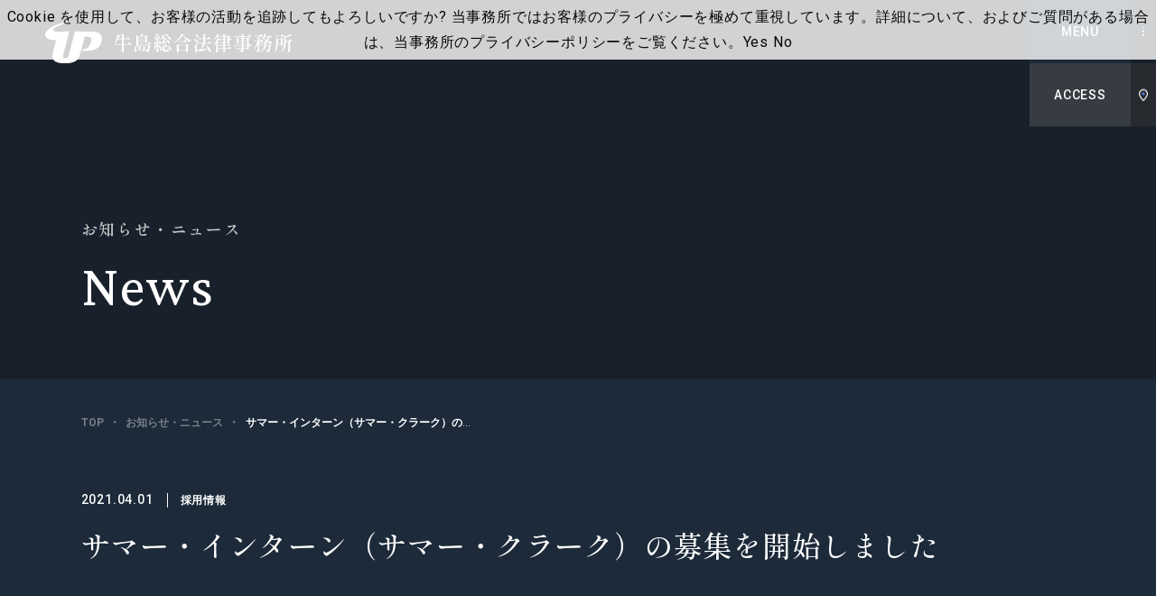

--- FILE ---
content_type: text/html; charset=UTF-8
request_url: https://www.ushijima-law.gr.jp/client-alert_seminar/news/%E3%82%B5%E3%83%9E%E3%83%BC%E3%82%A4%E3%83%B3%E3%82%BF%E3%83%BC%E3%83%B3%E3%81%AE%E5%8B%9F%E9%9B%86%E3%82%92%E9%96%8B%E5%A7%8B%E3%81%97%E3%81%BE%E3%81%97%E3%81%9F-2-2-2/
body_size: 22948
content:
<!DOCTYPE html>
<html lang="ja" prefix="og: https://ogp.me/ns#">
<head>
<!-- Google Tag Manager -->
<script>(function(w,d,s,l,i){w[l]=w[l]||[];w[l].push({'gtm.start':
new Date().getTime(),event:'gtm.js'});var f=d.getElementsByTagName(s)[0],
j=d.createElement(s),dl=l!='dataLayer'?'&l='+l:'';j.async=true;j.src=
'https://www.googletagmanager.com/gtm.js?id='+i+dl;f.parentNode.insertBefore(j,f);
})(window,document,'script','dataLayer','GTM-W45R6VF');</script>
<!-- End Google Tag Manager -->
  <meta charset="utf-8">
  <meta name="format-detection" content="telephone=no">
  <meta name="apple-mobile-web-app-status-bar-style" content="black-translucent">
  <meta name="viewport" content="width=device-width, initial-scale=1.0">
  <title>サマー・インターン（サマー・クラーク）の募集を開始しました｜牛島総合法律事務所｜Ushijima &amp; Partners</title>
  <meta name="description" content="ビジネス法務（渉外業務・国内業務）を中心に様々な業務分野を扱い、「クライアントが弁護士であれば何をしたいか」を常に考え、もっぱらクライアントのために「完璧な仕事をする」ことをモットーとしております。">
  <meta name="keywords" content="牛島総合法律事務所,ビジネス法務,企業法務,ビジネス・ロー,ビジネス・ローファーム,企業,会社,牛島,ushijima,弁護士,法律,法律事務所,渉外,クロスボーダー,大規模,訴訟,仲裁,調停,M&amp;A,敵対的買収,不動産,証券化,コンプライアンス,企業統治,保険,労働,雇用者,環境,環境法,土壌汚染,IT,システム開発,ネットワーク,インターネット,メディア,セキュリティ,独占禁止法,独禁法,個人情報保護法,東京,弁護士採用,修習生,リクルート">
  <meta property="og:locale" content="ja_JP">
  <meta property="og:site_name" content="牛島総合法律事務所｜Ushijima &amp; Partners">
  <meta property="og:type" content="article">
  <meta property="og:title" content="サマー・インターン（サマー・クラーク）の募集を開始しました｜牛島総合法律事務所｜Ushijima &amp; Partners">
  <meta property="og:description" content="ビジネス法務（渉外業務・国内業務）を中心に様々な業務分野を扱い、「クライアントが弁護士であれば何をしたいか」を常に考え、もっぱらクライアントのために「完璧な仕事をする」ことをモットーとしております。">
  <meta property="og:url" content="https://www.ushijima-law.gr.jp/client-alert_seminar/news/%e3%82%b5%e3%83%9e%e3%83%bc%e3%82%a4%e3%83%b3%e3%82%bf%e3%83%bc%e3%83%b3%e3%81%ae%e5%8b%9f%e9%9b%86%e3%82%92%e9%96%8b%e5%a7%8b%e3%81%97%e3%81%be%e3%81%97%e3%81%9f-2-2-2/">
  <meta property="og:image" content="https://www.ushijima-law.gr.jp/fwp/wp-content/themes/ushijima/assets/images/common/ogp.jpg">
  <link rel="icon" sizes="16x16" href="/favicon.ico">
  <link rel="preconnect" href="https://fonts.googleapis.com">
  <link rel="preconnect" href="https://fonts.gstatic.com" crossorigin>
  <link rel="stylesheet" href="https://fonts.googleapis.com/css2?family=Crimson+Pro:wght@400;600;700&family=Roboto:wght@400;500;700&family=Shippori+Mincho:wght@400;500;600&display=swap" media="print" onload="this.media='all'">
  <link rel="preload" href="https://www.ushijima-law.gr.jp/fwp/wp-content/themes/ushijima/assets/fonts/iconfont.woff2" as="font" type="font/woff2" crossorigin>
  <link rel="stylesheet" href="https://www.ushijima-law.gr.jp/fwp/wp-content/themes/ushijima/assets/styles/style.css">
  <link rel="stylesheet" href="https://www.ushijima-law.gr.jp/fwp/wp-content/themes/ushijima/assets/styles/overwrite.css?202404021820">
<style id='wp-img-auto-sizes-contain-inline-css' type='text/css'>
img:is([sizes=auto i],[sizes^="auto," i]){contain-intrinsic-size:3000px 1500px}
/*# sourceURL=wp-img-auto-sizes-contain-inline-css */
</style>
<style id='classic-theme-styles-inline-css' type='text/css'>
/*! This file is auto-generated */
.wp-block-button__link{color:#fff;background-color:#32373c;border-radius:9999px;box-shadow:none;text-decoration:none;padding:calc(.667em + 2px) calc(1.333em + 2px);font-size:1.125em}.wp-block-file__button{background:#32373c;color:#fff;text-decoration:none}
/*# sourceURL=/wp-includes/css/classic-themes.min.css */
</style>
<link rel="canonical" href="https://www.ushijima-law.gr.jp/client-alert_seminar/news/%e3%82%b5%e3%83%9e%e3%83%bc%e3%82%a4%e3%83%b3%e3%82%bf%e3%83%bc%e3%83%b3%e3%81%ae%e5%8b%9f%e9%9b%86%e3%82%92%e9%96%8b%e5%a7%8b%e3%81%97%e3%81%be%e3%81%97%e3%81%9f-2-2-2/" />
		<style type="text/css">
						ol.footnotes>li {list-style-type:decimal;}
						ol.footnotes { color:#666666; }
ol.footnotes li { font-size:80%; }
		</style>
		</head>
<body class="is-preload" data-page="news-single">
<!-- Google Tag Manager (noscript) -->
<noscript><iframe src=https://www.googletagmanager.com/ns.html?id=GTM-W45R6VF
height="0" width="0" style="display:none;visibility:hidden"></iframe></noscript>
<!-- End Google Tag Manager (noscript) -->

  <div class="l-root js-root">

    <header class="l-header js-header">
      <div class="p-header">
        <h1 class="p-header__logo">
          <a href="https://www.ushijima-law.gr.jp/"><img src="https://www.ushijima-law.gr.jp/fwp/wp-content/themes/ushijima/assets/images/common/logo.svg" alt="牛島総合法律事務所｜Ushijima &amp; Partners"></a>
        </h1>
        <div class="p-header__nav">
          <div class="item js-nav-link">
            <a href="https://www.ushijima-law.gr.jp/attorney/" class="label u-fw-bold">弁護士等</a>
          </div>
          <div class="item js-nav-link">
            <a href="https://www.ushijima-law.gr.jp/practice/" class="label u-fw-bold">業務分野</a>
          </div>

          <div class="item js-mega js-nav-link">            
            <a href="https://www.ushijima-law.gr.jp/client-alert_seminar/seminar/" class="label u-fw-bold">セミナー</a>
            <div class="p-mega mega js-mega-content">
              <p class="title u-fw-bold">セミナー</p>
              <div class="list">
                <a href="https://www.ushijima-law.gr.jp/client-alert_seminar/seminar/#u_and_p" class="col">
                  <div class="image">
                    <img src="https://www.ushijima-law.gr.jp/fwp/wp-content/themes/ushijima/assets/images/common/ph-mega_3.jpg" alt="">
                  </div>
                  <p class="label u-fw-bold">U&Pリーガルセミナー</p>
                </a>
                <a href="https://www.ushijima-law.gr.jp/client-alert_seminar/seminar/#other" class="col">
                  <div class="image">
                    <img src="https://www.ushijima-law.gr.jp/fwp/wp-content/themes/ushijima/assets/images/common/ph-mega_4.jpg" alt="">
                  </div>
                  <p class="label u-fw-bold">外部セミナー</p>
                </a>
              </div>
            </div>
          </div>

          <div class="item js-nav-link">
            <a href="https://www.ushijima-law.gr.jp/client-alert_seminar/client-alert/" class="label u-fw-bold">ニューズレター</a>
          </div>

          <div class="item js-nav-link">
            <a href="https://www.ushijima-law.gr.jp/topics/" class="label u-fw-bold">特集記事</a>
          </div>
          <div class="item js-mega js-nav-link">
            <p class="label u-fw-bold">事務所概要・アクセス</p>
            <div class="p-mega mega js-mega-content">
              <p class="title u-fw-bold">事務所概要・アクセス</p>
              <div class="list">
                <a href="https://www.ushijima-law.gr.jp/firm/philosophy/" class="col">
                  <div class="image">
                    <img src="https://www.ushijima-law.gr.jp/fwp/wp-content/themes/ushijima/assets/images/common/ph-mega_1.jpg" alt="">
                  </div>
                  <p class="label u-fw-bold">理念・グローバルネットワーク</p>
                </a>
                <a href="https://www.ushijima-law.gr.jp/firm/access/" class="col">
                  <div class="image">
                    <img src="https://www.ushijima-law.gr.jp/fwp/wp-content/themes/ushijima/assets/images/common/ph-mega_2.jpg" alt="">
                  </div>
                  <p class="label u-fw-bold">事務所概要・アクセス、<br>受賞歴・お知らせ</p>
                </a>
              </div>
            </div>
          </div>
          <div class="item js-nav-link">
            <a href="https://www.ushijima-law.gr.jp/recruit/" class="label u-fw-bold">採用</a>
          </div>
          <div class="item js-nav-link">
            <a href="https://www.ushijima-law.gr.jp/contact/seminar_general/" class="label u-fw-bold">お問い合わせ</a>
          </div>
        </div>
        <div class="p-header__lang">
          <div class="item"><a href="./" class="link -current">JP</a></div>
          <div class="item"><a href="https://www.ushijima-law.gr.jp/en/client-alert_seminar/news/" class="link">EN</a></div>
        </div>
        <div class="p-header__button -menu" data-menu-target="main">
          <span class="label">MENU</span>
          <span class="label">CLOSE</span>
        </div>
        <div class="p-header__button -access" data-menu-target="access">
          <span class="label">ACCESS</span>
          <span class="label">CLOSE</span>
        </div>
      </div>
    </header>

    <div class="p-menu menu" data-menu-name="main">
      <div class="head">
        <div class="logo">
          <a href="https://www.ushijima-law.gr.jp/"><img src="https://www.ushijima-law.gr.jp/fwp/wp-content/themes/ushijima/assets/images/common/logo.svg" alt="牛島総合法律事務所｜Ushijima &amp; Partners"></a>
        </div>
        <div class="lang">
          <div class="item"><a href="./" class="link -current">JP</a></div>
          <div class="item"><a href="https://www.ushijima-law.gr.jp/en/client-alert_seminar/news/" class="link">EN</a></div>
        </div>
      </div>
      <div class="inner">
        <div class="main">
          <div class="row">
             <div class="parent">
              <a href="https://www.ushijima-law.gr.jp/" class="u-fw-bold">トップ</a>
            </div>
          </div>
          <div class="row">
             <div class="parent">
              <a href="https://www.ushijima-law.gr.jp/attorney/" class="u-fw-bold">弁護士等</a>
            </div>
          </div>
          <div class="row">
             <div class="parent">
              <a href="https://www.ushijima-law.gr.jp/practice/" class="u-fw-bold">業務分野</a></div>
          </div>
          <div class="row">
            <div class="parent">
            <a href="https://www.ushijima-law.gr.jp/client-alert_seminar/seminar/" class="u-fw-bold">セミナー</a>
            </div>
            <div class="sub">
              <p class="item"><a href="https://www.ushijima-law.gr.jp/client-alert_seminar/seminar/#u_and_p" class="u-fw-bold">U&Pリーガルセミナー</a></p>
              <p class="item"><a href="https://www.ushijima-law.gr.jp/client-alert_seminar/seminar/#other" class="u-fw-bold">外部セミナー</a></p>
            </div>
          </div>
          <div class="row">
             <div class="parent">
              <a href="https://www.ushijima-law.gr.jp/client-alert_seminar/client-alert/" class="u-fw-bold">ニューズレター</a></div>
          </div>
          <div class="row">
             <div class="parent">
              <a href="https://www.ushijima-law.gr.jp/topics/" class="u-fw-bold">特集記事</a>
            </div>
          </div>
          <div class="row">
            <div class="parent"><p class="u-fw-bold">事務所概要・アクセス</p></div>
            <div class="sub">
              <p class="item"><a href="https://www.ushijima-law.gr.jp/firm/philosophy/" class="u-fw-bold">理念・グローバルネットワーク</a></p>
              <p class="item"><a href="https://www.ushijima-law.gr.jp/firm/access/" class="u-fw-bold">事務所概要・アクセス、受賞歴・お知らせ</a></p>
            </div>
          </div>
          <div class="row">
             <div class="parent">
              <a href="https://www.ushijima-law.gr.jp/recruit/" class="u-fw-bold">採用情報</a>
            </div>
          </div>
          <div class="row">
             <div class="parent">
              <a href="https://www.ushijima-law.gr.jp/contact/seminar_general/" class="u-fw-bold js-menu-last">お問い合わせ</a>
            </div>
          </div>
        </div>
        <div class="sub">
          <p class="address">〒100-6114<br>東京都千代田区永田町2丁目11番1号<br>山王パークタワー12階（お客さま受付）・14階</p>
          <a href="https://www.ushijima-law.gr.jp/privacy/" class="link c-link-ul u-fw-bold">プライバシーポリシー</a>
        </div>
      </div>
      <div class="bgwrap">
        <div class="bg js-menu-first"></div>
        <div class="bg"></div>
        <div class="bg"></div>
        <div class="bg"></div>
        <div class="bg"></div>
        <div class="bg"></div>
        <div class="bg"></div>
        <div class="bg">
          <p class="copy">&copy; Ushijima & Partners All rights reserved.</p>
        </div>
      </div>
    </div>
    <div class="p-menu -access" data-menu-name="access">
      <div class="head">
        <div class="logo">
          <a href="https://www.ushijima-law.gr.jp/"><img src="https://www.ushijima-law.gr.jp/fwp/wp-content/themes/ushijima/assets/images/common/logo.svg" alt="牛島総合法律事務所｜Ushijima &amp; Partners"></a>
        </div>
      </div>
      <div class="inner js-menu-last">
        <div class="content">
          <div class="map">
            <iframe src="https://www.google.com/maps/embed?pb=!1m18!1m12!1m3!1d3241.143479900858!2d139.73814981602138!3d35.67346893800353!2m3!1f0!2f0!3f0!3m2!1i1024!2i768!4f13.1!3m3!1m2!1s0x60188b87b2436217%3A0xc84f4b6b77206790!2z54mb5bO257eP5ZCI5rOV5b6L5LqL5YuZ5omA!5e0!3m2!1sja!2sjp!4v1638508182628!5m2!1sja!2sjp" width="600" height="450" style="border:0;" allowfullscreen="" loading="lazy"></iframe>
          </div>
          <p class="lead">〒100-6114<br>東京都千代田区永田町2丁目11番1号<br>山王パークタワー12階（お客さま受付）・14階</p>
          <p class="lead -small">東京メトロ 銀座線：溜池山王駅　7番出口（地下直結）</p>
          <p class="lead -small">東京メトロ 南北線：溜池山王駅　7番出口（地下直結）</p>
          <p class="lead -small">東京メトロ 千代田線：国会議事堂前駅 5番出口 徒歩3分</p>
          <p class="lead -small">東京メトロ 丸の内線：国会議事堂前駅 5番出口<br>徒歩10分（千代田線ホーム経由）</p>
        </div>
      </div>
      <div class="bgwrap -secondary">
        <div class="bg js-menu-first"></div>
        <div class="bg"></div>
        <div class="bg"></div>
        <div class="bg"></div>
      </div>
    </div>

    <div class="p-hamburger" data-menu-target="main">
      <span></span>
      <span></span>
      <span></span>
    </div>

  <div class="p-hero -lower">
    <div class="l-content">
      <div class="p-hero__inner"> 
        <div class="title">
          <div class="c-anime-slipnText main js-hero-slipIn-text">お知らせ・ニュース</div>
        </div>
        <div class="c-anime-slipnText entitle js-hero-slipIn-text">News</div>
      </div>
    </div>
  </div>

  <div class="p-superior">
    <div class="l-content"> 
      <div class="p-superior__inner -narrow">
        <div class="p-bread p-superior__bread">
<div class="p-bread__item" itemprop="itemListElement" itemscope itemtype="https://schema.org/ListItem" class="p-bread__item"><a href="https://www.ushijima-law.gr.jp/" itemprop="item" class="link c-link-ulnone -muted"><span itemprop="name" class="u-fw-bold">TOP</span><meta itemprop="position" content="1"></a></div>
<div itemprop="itemListElement" itemscope itemtype="https://schema.org/ListItem" class="p-bread__item"><a href="https://www.ushijima-law.gr.jp/client-alert_seminar/news/" itemprop="item" class="link c-link-ulnone -muted"><span itemprop="name" class="u-fw-bold">お知らせ・ニュース</span><meta itemprop="position" content="2"></a></div><div itemprop="itemListElement" itemscope itemtype="https://schema.org/ListItem" class="p-bread__item -current"><a href="https://www.ushijima-law.gr.jp/client-alert_seminar/news/%e3%82%b5%e3%83%9e%e3%83%bc%e3%82%a4%e3%83%b3%e3%82%bf%e3%83%bc%e3%83%b3%e3%81%ae%e5%8b%9f%e9%9b%86%e3%82%92%e9%96%8b%e5%a7%8b%e3%81%97%e3%81%be%e3%81%97%e3%81%9f-2-2-2/" itemprop="item" class="link c-link-ulnone -muted"><span itemprop="name" class="u-fw-bold">サマー・インターン（サマー・クラーク）の募集を開始しました</span><meta itemprop="position" content="3"></a></div>        </div>
        <div class="p-meta js-hero-meta">
          <p class="p-meta__date">2021.04.01<span class="category u-fw-bold">採用情報</span></p>
 
          <h1 class="p-meta__title">サマー・インターン（サマー・クラーク）の募集を開始しました</h1>
        </div>
      </div>
    </div>
  </div>

  <div class="l-container -bg">
  
    <div class="l-content c-anime-slipin -bg" data-is>
      <div class="p-body">
<p>ロースクール在学生を対象とした、サマー・インターン（サマー・クラーク）の募集を開始しました。詳しくは、<a href="/recruit/" target="_blank" rel="noopener noreferrer"><span style="text-decoration: underline;">採用情報（Recruit）のサイト</span></a>をご参照ください。</p>
      </div>
    </div>

    <div class="l-content -narrow p-conversion -center">
      <a href="https://www.ushijima-law.gr.jp/client-alert_seminar/news/" class="c-button-flat -large -dark -center -return js-anime-hover-slotText">
        <div class="c-anime-slipnText label js-slotText">一覧に戻る</div>
        <i class="icon"></i>
      </a>
    </div>


  </div>

    <footer class="l-footer">
      <div class="p-footer">
        <div class="l-content p-footer__inner">
          <div class="p-footer__company company">
            <a href="https://www.ushijima-law.gr.jp/" class="logo">
              <img src="https://www.ushijima-law.gr.jp/fwp/wp-content/themes/ushijima/assets/images/common/logo.svg" alt="牛島総合法律事務所｜Ushijima &amp; Partners">
            </a>
            <p class="address">〒100-6114<br>東京都千代田区永田町2丁目11番1号<br>山王パークタワー12階（お客さま受付）・14階</p>
            <a href="https://www.ushijima-law.gr.jp/privacy/" class="link c-link-ul u-fw-bold">プライバシーポリシー</a>
          </div>
          <div class="p-footer__nav nav">
            <div class="col">
              <a href="https://www.ushijima-law.gr.jp/" class="item c-link-ul u-fw-bold">トップ</a>
              <a href="https://www.ushijima-law.gr.jp/attorney/" class="item c-link-ul u-fw-bold">弁護士等</a>
              <a href="https://www.ushijima-law.gr.jp/practice/" class="item c-link-ul u-fw-bold">業務分野</a>
            </div>
            <div class="col">
              <a href="https://www.ushijima-law.gr.jp/client-alert_seminar/seminar/" class="item c-link-ul u-fw-bold">セミナー</a>
              <div class="children">
                <a href="https://www.ushijima-law.gr.jp/client-alert_seminar/seminar/#u_and_p" class="child c-link-ulnone -muted u-fw-bold">U&Pリーガルセミナー</a>
                <a href="https://www.ushijima-law.gr.jp/client-alert_seminar/seminar/#other" class="child c-link-ulnone -muted u-fw-bold">外部セミナー</a>
              </div>
              <a href="https://www.ushijima-law.gr.jp/client-alert_seminar/client-alert/" class="item c-link-ul u-fw-bold">ニューズレター</a>
              <a href="https://www.ushijima-law.gr.jp/topics/" class="item c-link-ul u-fw-bold">特集記事</a>
            </div>
            <div class="col">
              <p class="item c-link-ul u-fw-bold">事務所について</p>
              <div class="children">
                <a href="https://www.ushijima-law.gr.jp/firm/philosophy/" class="child c-link-ulnone -muted u-fw-bold">理念・グローバルネットワーク</a>
                <a href="https://www.ushijima-law.gr.jp/firm/access/" class="child c-link-ulnone -muted u-fw-bold">事務所概要・アクセス、<br>受賞歴・お知らせ</a>
              </div>
              <a href="https://www.ushijima-law.gr.jp/recruit/" class="item c-link-ul u-fw-bold">採用情報</a>
              <a href="https://www.ushijima-law.gr.jp/contact/seminar_general/" class="item c-link-ul u-fw-bold">お問い合わせ</a>
            </div>
          </div>
          <a href="#top" class="p-footer__pagetop pagetop js-anime-hover-slotText">
            <div class="c-anime-hover-slotText label js-slotText">Page Top</div>
          </a>
          <p class="p-footer__copy copy"><small>&copy; Ushijima & Partners All rights reserved.</small></p>
        </div>
      </div>
    </footer>

  </div>


<script type="speculationrules">
{"prefetch":[{"source":"document","where":{"and":[{"href_matches":"/*"},{"not":{"href_matches":["/fwp/wp-*.php","/fwp/wp-admin/*","/fwp/wp-content/uploads/*","/fwp/wp-content/*","/fwp/wp-content/plugins/*","/fwp/wp-content/themes/ushijima/*","/*\\?(.+)"]}},{"not":{"selector_matches":"a[rel~=\"nofollow\"]"}},{"not":{"selector_matches":".no-prefetch, .no-prefetch a"}}]},"eagerness":"conservative"}]}
</script>
<script type="text/javascript">
<!--
piCId = '12371';
piAId = '1050932';
piCId = '12371';
piHostname = 'go.ushijima-law.gr.jp';

(function() {
	function async_load(){
		var s = document.createElement('script'); s.type = 'text/javascript';
		s.src = ('https:' == document.location.protocol ? 'https://' : 'http://') + piHostname + '/pd.js';
		var c = document.getElementsByTagName('script')[0]; c.parentNode.insertBefore(s, c);
	}
	if(window.attachEvent) { window.attachEvent('onload', async_load); }
	else { window.addEventListener('load', async_load, false); }
})();
-->
</script><script type="text/javascript" src="https://www.ushijima-law.gr.jp/fwp/wp-includes/js/jquery/jquery.min.js" id="jquery-core-js"></script>
<script type="text/javascript" src="https://www.ushijima-law.gr.jp/fwp/wp-includes/js/jquery/jquery-migrate.min.js" id="jquery-migrate-js"></script>
<script type="text/javascript" src="https://www.ushijima-law.gr.jp/fwp/wp-content/plugins/pardot/js/asyncdc.min.js" id="pddc-js"></script>
  <script src="https://www.ushijima-law.gr.jp/fwp/wp-content/themes/ushijima/assets/scripts/bundle.js" defer></script>
  
</body>
</html>